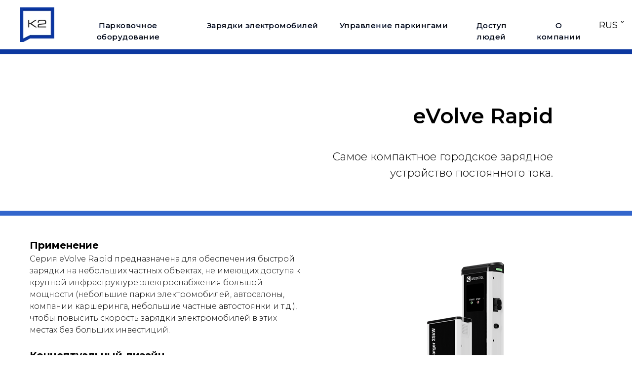

--- FILE ---
content_type: text/html; charset=UTF-8
request_url: https://k2park.com/circontrol/rapid
body_size: 14726
content:
<!DOCTYPE html> <html> <head> <meta charset="utf-8" /> <meta http-equiv="Content-Type" content="text/html; charset=utf-8" /> <meta name="viewport" content="width=device-width, initial-scale=1.0" /> <!--metatextblock--> <title>Компания К2. Зарядная станция eVolve Rapid для электромобилей</title> <meta property="og:url" content="https://k2park.com/circontrol/rapid" /> <meta property="og:title" content="Компания К2. Зарядная станция eVolve Rapid для электромобилей" /> <meta property="og:description" content="" /> <meta property="og:type" content="website" /> <meta property="og:image" content="https://static.tildacdn.com/tild3439-3863-4464-a637-616661323764/Frame_31.png" /> <link rel="canonical" href="https://k2park.com/circontrol/rapid"> <!--/metatextblock--> <meta name="format-detection" content="telephone=no" /> <meta http-equiv="x-dns-prefetch-control" content="on"> <link rel="dns-prefetch" href="https://ws.tildacdn.com"> <link rel="dns-prefetch" href="https://static.tildacdn.com"> <link rel="shortcut icon" href="https://static.tildacdn.com/tild3364-6632-4533-a363-396232326361/favicon_2.ico" type="image/x-icon" /> <!-- Assets --> <script src="https://neo.tildacdn.com/js/tilda-fallback-1.0.min.js" async charset="utf-8"></script> <link rel="stylesheet" href="https://static.tildacdn.com/css/tilda-grid-3.0.min.css" type="text/css" media="all" onerror="this.loaderr='y';"/> <link rel="stylesheet" href="https://static.tildacdn.com/ws/project4432354/tilda-blocks-page21402508.min.css?t=1760618064" type="text/css" media="all" onerror="this.loaderr='y';" /> <link rel="preconnect" href="https://fonts.gstatic.com"> <link href="https://fonts.googleapis.com/css2?family=Montserrat:wght@100..900&subset=latin,cyrillic" rel="stylesheet"> <link rel="stylesheet" href="https://static.tildacdn.com/css/tilda-animation-2.0.min.css" type="text/css" media="all" onerror="this.loaderr='y';" /> <link rel="stylesheet" href="https://static.tildacdn.com/css/tilda-menusub-1.0.min.css" type="text/css" media="print" onload="this.media='all';" onerror="this.loaderr='y';" /> <noscript><link rel="stylesheet" href="https://static.tildacdn.com/css/tilda-menusub-1.0.min.css" type="text/css" media="all" /></noscript> <link rel="stylesheet" href="https://static.tildacdn.com/css/tilda-slds-1.4.min.css" type="text/css" media="print" onload="this.media='all';" onerror="this.loaderr='y';" /> <noscript><link rel="stylesheet" href="https://static.tildacdn.com/css/tilda-slds-1.4.min.css" type="text/css" media="all" /></noscript> <link rel="stylesheet" href="https://static.tildacdn.com/css/tilda-forms-1.0.min.css" type="text/css" media="all" onerror="this.loaderr='y';" /> <link rel="stylesheet" href="https://fonts.googleapis.com/css2?family=Montserrat:wght@400;500;600;700&display=swap" type="text/css" /> <script nomodule src="https://static.tildacdn.com/js/tilda-polyfill-1.0.min.js" charset="utf-8"></script> <script type="text/javascript">function t_onReady(func) {if(document.readyState!='loading') {func();} else {document.addEventListener('DOMContentLoaded',func);}}
function t_onFuncLoad(funcName,okFunc,time) {if(typeof window[funcName]==='function') {okFunc();} else {setTimeout(function() {t_onFuncLoad(funcName,okFunc,time);},(time||100));}}function t_throttle(fn,threshhold,scope) {return function() {fn.apply(scope||this,arguments);};}function t396_initialScale(t){var e=document.getElementById("rec"+t);if(e){var i=e.querySelector(".t396__artboard");if(i){window.tn_scale_initial_window_width||(window.tn_scale_initial_window_width=document.documentElement.clientWidth);var a=window.tn_scale_initial_window_width,r=[],n,l=i.getAttribute("data-artboard-screens");if(l){l=l.split(",");for(var o=0;o<l.length;o++)r[o]=parseInt(l[o],10)}else r=[320,480,640,960,1200];for(var o=0;o<r.length;o++){var d=r[o];a>=d&&(n=d)}var _="edit"===window.allrecords.getAttribute("data-tilda-mode"),c="center"===t396_getFieldValue(i,"valign",n,r),s="grid"===t396_getFieldValue(i,"upscale",n,r),w=t396_getFieldValue(i,"height_vh",n,r),g=t396_getFieldValue(i,"height",n,r),u=!!window.opr&&!!window.opr.addons||!!window.opera||-1!==navigator.userAgent.indexOf(" OPR/");if(!_&&c&&!s&&!w&&g&&!u){var h=parseFloat((a/n).toFixed(3)),f=[i,i.querySelector(".t396__carrier"),i.querySelector(".t396__filter")],v=Math.floor(parseInt(g,10)*h)+"px",p;i.style.setProperty("--initial-scale-height",v);for(var o=0;o<f.length;o++)f[o].style.setProperty("height","var(--initial-scale-height)");t396_scaleInitial__getElementsToScale(i).forEach((function(t){t.style.zoom=h}))}}}}function t396_scaleInitial__getElementsToScale(t){return t?Array.prototype.slice.call(t.children).filter((function(t){return t&&(t.classList.contains("t396__elem")||t.classList.contains("t396__group"))})):[]}function t396_getFieldValue(t,e,i,a){var r,n=a[a.length-1];if(!(r=i===n?t.getAttribute("data-artboard-"+e):t.getAttribute("data-artboard-"+e+"-res-"+i)))for(var l=0;l<a.length;l++){var o=a[l];if(!(o<=i)&&(r=o===n?t.getAttribute("data-artboard-"+e):t.getAttribute("data-artboard-"+e+"-res-"+o)))break}return r}window.TN_SCALE_INITIAL_VER="1.0",window.tn_scale_initial_window_width=null;</script> <script src="https://static.tildacdn.com/js/jquery-1.10.2.min.js" charset="utf-8" onerror="this.loaderr='y';"></script> <script src="https://static.tildacdn.com/js/tilda-scripts-3.0.min.js" charset="utf-8" defer onerror="this.loaderr='y';"></script> <script src="https://static.tildacdn.com/ws/project4432354/tilda-blocks-page21402508.min.js?t=1760618064" charset="utf-8" async onerror="this.loaderr='y';"></script> <script src="https://static.tildacdn.com/js/tilda-lazyload-1.0.min.js" charset="utf-8" async onerror="this.loaderr='y';"></script> <script src="https://static.tildacdn.com/js/tilda-animation-2.0.min.js" charset="utf-8" async onerror="this.loaderr='y';"></script> <script src="https://static.tildacdn.com/js/tilda-zero-1.1.min.js" charset="utf-8" async onerror="this.loaderr='y';"></script> <script src="https://static.tildacdn.com/js/tilda-submenublocks-1.0.min.js" charset="utf-8" async onerror="this.loaderr='y';"></script> <script src="https://static.tildacdn.com/js/tilda-menusub-1.0.min.js" charset="utf-8" async onerror="this.loaderr='y';"></script> <script src="https://static.tildacdn.com/js/tilda-slds-1.4.min.js" charset="utf-8" async onerror="this.loaderr='y';"></script> <script src="https://static.tildacdn.com/js/hammer.min.js" charset="utf-8" async onerror="this.loaderr='y';"></script> <script src="https://static.tildacdn.com/js/tilda-forms-1.0.min.js" charset="utf-8" async onerror="this.loaderr='y';"></script> <script src="https://static.tildacdn.com/js/tilda-animation-sbs-1.0.min.js" charset="utf-8" async onerror="this.loaderr='y';"></script> <script src="https://static.tildacdn.com/js/tilda-zero-scale-1.0.min.js" charset="utf-8" async onerror="this.loaderr='y';"></script> <script src="https://static.tildacdn.com/js/tilda-events-1.0.min.js" charset="utf-8" async onerror="this.loaderr='y';"></script> <script type="text/javascript">window.dataLayer=window.dataLayer||[];</script> <script type="text/javascript">(function() {if((/bot|google|yandex|baidu|bing|msn|duckduckbot|teoma|slurp|crawler|spider|robot|crawling|facebook/i.test(navigator.userAgent))===false&&typeof(sessionStorage)!='undefined'&&sessionStorage.getItem('visited')!=='y'&&document.visibilityState){var style=document.createElement('style');style.type='text/css';style.innerHTML='@media screen and (min-width: 980px) {.t-records {opacity: 0;}.t-records_animated {-webkit-transition: opacity ease-in-out .2s;-moz-transition: opacity ease-in-out .2s;-o-transition: opacity ease-in-out .2s;transition: opacity ease-in-out .2s;}.t-records.t-records_visible {opacity: 1;}}';document.getElementsByTagName('head')[0].appendChild(style);function t_setvisRecs(){var alr=document.querySelectorAll('.t-records');Array.prototype.forEach.call(alr,function(el) {el.classList.add("t-records_animated");});setTimeout(function() {Array.prototype.forEach.call(alr,function(el) {el.classList.add("t-records_visible");});sessionStorage.setItem("visited","y");},400);}
document.addEventListener('DOMContentLoaded',t_setvisRecs);}})();</script></head> <body class="t-body" style="margin:0;"> <!--allrecords--> <div id="allrecords" class="t-records" data-hook="blocks-collection-content-node" data-tilda-project-id="4432354" data-tilda-page-id="21402508" data-tilda-page-alias="circontrol/rapid" data-tilda-formskey="0ea02b2360bad2ce94a0dd1b64a1a22f" data-tilda-lazy="yes" data-tilda-root-zone="com" data-tilda-project-country="RU"> <div id="rec395492191" class="r t-rec t-screenmin-1200px" style=" " data-animationappear="off" data-record-type="121" data-alias-record-type="396" data-screen-min="1200px"> <!-- T396 --> <style>#rec395492191 .t396__artboard {height:110px;background-color:#ffffff;}#rec395492191 .t396__filter {height:110px;}#rec395492191 .t396__carrier{height:110px;background-position:center center;background-attachment:scroll;background-size:cover;background-repeat:no-repeat;}@media screen and (max-width:1199px) {#rec395492191 .t396__artboard,#rec395492191 .t396__filter,#rec395492191 .t396__carrier {}#rec395492191 .t396__filter {}#rec395492191 .t396__carrier {background-attachment:scroll;}}@media screen and (max-width:959px) {#rec395492191 .t396__artboard,#rec395492191 .t396__filter,#rec395492191 .t396__carrier {}#rec395492191 .t396__filter {}#rec395492191 .t396__carrier {background-attachment:scroll;}}@media screen and (max-width:639px) {#rec395492191 .t396__artboard,#rec395492191 .t396__filter,#rec395492191 .t396__carrier {}#rec395492191 .t396__filter {}#rec395492191 .t396__carrier {background-attachment:scroll;}}@media screen and (max-width:479px) {#rec395492191 .t396__artboard,#rec395492191 .t396__filter,#rec395492191 .t396__carrier {}#rec395492191 .t396__filter {}#rec395492191 .t396__carrier {background-attachment:scroll;}}#rec395492191 .tn-elem[data-elem-id="1653635669346"]{color:#0d38a0;text-align:center;z-index:6;top:40px;left:calc(50% - 600px + 1040px);width:103px;height:auto;}#rec395492191 .tn-elem[data-elem-id="1653635669346"] .tn-atom{color:#0d38a0;font-size:15px;font-family:'Montserrat',Arial,sans-serif;line-height:1.55;font-weight:500;letter-spacing:0.5px;background-position:center center;border-color:transparent ;border-style:solid;}@media screen and (max-width:1199px) {}@media screen and (max-width:959px) {}@media screen and (max-width:639px) {}@media screen and (max-width:479px) {}#rec395492191 .tn-elem[data-elem-id="1653635669342"]{color:#0d38a0;text-align:center;z-index:7;top:40px;left:calc(50% - 600px + 644px);width:227px;height:auto;}#rec395492191 .tn-elem[data-elem-id="1653635669342"] .tn-atom{color:#0d38a0;font-size:15px;font-family:'Montserrat',Arial,sans-serif;line-height:1.55;font-weight:500;letter-spacing:0.5px;background-position:center center;border-color:transparent ;border-style:solid;}@media screen and (max-width:1199px) {}@media screen and (max-width:959px) {}@media screen and (max-width:639px) {}@media screen and (max-width:479px) {}#rec395492191 .tn-elem[data-elem-id="1653635669339"]{color:#0d38a0;text-align:center;z-index:8;top:40px;left:calc(50% - 600px + 896px);width:119px;height:auto;}#rec395492191 .tn-elem[data-elem-id="1653635669339"] .tn-atom{color:#0d38a0;font-size:15px;font-family:'Montserrat',Arial,sans-serif;line-height:1.55;font-weight:500;letter-spacing:0.5px;background-position:center center;border-color:transparent ;border-style:solid;}@media screen and (max-width:1199px) {}@media screen and (max-width:959px) {}@media screen and (max-width:639px) {}@media screen and (max-width:479px) {}#rec395492191 .tn-elem[data-elem-id="1653635669335"]{color:#0d38a0;text-align:center;z-index:9;top:40px;left:calc(50% - 600px + 364px);width:255px;height:auto;}#rec395492191 .tn-elem[data-elem-id="1653635669335"] .tn-atom{color:#0d38a0;font-size:15px;font-family:'Montserrat',Arial,sans-serif;line-height:1.55;font-weight:500;letter-spacing:0.5px;background-position:center center;border-color:transparent ;border-style:solid;}@media screen and (max-width:1199px) {}@media screen and (max-width:959px) {}@media screen and (max-width:639px) {}@media screen and (max-width:479px) {}#rec395492191 .tn-elem[data-elem-id="1653635669331"]{color:#0d38a0;text-align:center;z-index:10;top:40px;left:calc(50% - 600px + 100px);width:239px;height:auto;}#rec395492191 .tn-elem[data-elem-id="1653635669331"] .tn-atom{color:#0d38a0;font-size:15px;font-family:'Montserrat',Arial,sans-serif;line-height:1.55;font-weight:500;letter-spacing:0.5px;background-position:center center;border-color:transparent ;border-style:solid;}@media screen and (max-width:1199px) {}@media screen and (max-width:959px) {}@media screen and (max-width:639px) {}@media screen and (max-width:479px) {}#rec395492191 .tn-elem[data-elem-id="1628772437510"]{color:#0d38a0;text-align:center;z-index:11;top:350px;left:calc(50% - 600px + 100px);width:239px;height:auto;}#rec395492191 .tn-elem[data-elem-id="1628772437510"] .tn-atom{color:#0d38a0;font-size:15px;font-family:'Montserrat',Arial,sans-serif;line-height:1.55;font-weight:500;letter-spacing:0.5px;background-position:center center;border-color:transparent ;border-style:solid;}@media screen and (max-width:1199px) {}@media screen and (max-width:959px) {}@media screen and (max-width:639px) {}@media screen and (max-width:479px) {}#rec395492191 .tn-elem[data-elem-id="1628773411095"]{z-index:12;top:calc(55px - 5px + 50px);left:calc(50% - 50% + 0px);width:100%;height:10px;}#rec395492191 .tn-elem[data-elem-id="1628773411095"] .tn-atom{background-color:#0d38a0;background-position:center center;border-color:transparent ;border-style:solid;}@media screen and (max-width:1199px) {}@media screen and (max-width:959px) {}@media screen and (max-width:639px) {}@media screen and (max-width:479px) {}#rec395492191 .tn-elem[data-elem-id="1628773635923"]{z-index:13;top:15px;left:calc(50% - 600px + 0px);width:70px;height:auto;}#rec395492191 .tn-elem[data-elem-id="1628773635923"] .tn-atom{background-position:center center;border-color:transparent ;border-style:solid;}#rec395492191 .tn-elem[data-elem-id="1628773635923"] .tn-atom__img {}@media screen and (max-width:1199px) {}@media screen and (max-width:959px) {}@media screen and (max-width:639px) {}@media screen and (max-width:479px) {}#rec395492191 .tn-elem[data-elem-id="1628773719483"]{color:#0d38a0;text-align:center;z-index:14;top:349px;left:calc(50% - 600px + 326px);width:255px;height:auto;}#rec395492191 .tn-elem[data-elem-id="1628773719483"] .tn-atom{color:#0d38a0;font-size:15px;font-family:'Montserrat',Arial,sans-serif;line-height:1.55;font-weight:500;letter-spacing:0.5px;background-position:center center;border-color:transparent ;border-style:solid;}@media screen and (max-width:1199px) {}@media screen and (max-width:959px) {}@media screen and (max-width:639px) {}@media screen and (max-width:479px) {}#rec395492191 .tn-elem[data-elem-id="1628773784640"]{color:#0d38a0;text-align:center;z-index:15;top:350px;left:calc(50% - 600px + 834px);width:119px;height:auto;}#rec395492191 .tn-elem[data-elem-id="1628773784640"] .tn-atom{color:#0d38a0;font-size:15px;font-family:'Montserrat',Arial,sans-serif;line-height:1.55;font-weight:500;letter-spacing:0.5px;background-position:center center;border-color:transparent ;border-style:solid;}@media screen and (max-width:1199px) {}@media screen and (max-width:959px) {}@media screen and (max-width:639px) {}@media screen and (max-width:479px) {}#rec395492191 .tn-elem[data-elem-id="1628773812033"]{color:#0d38a0;text-align:center;z-index:16;top:350px;left:calc(50% - 600px + 570px);width:227px;height:auto;}#rec395492191 .tn-elem[data-elem-id="1628773812033"] .tn-atom{color:#0d38a0;font-size:15px;font-family:'Montserrat',Arial,sans-serif;line-height:1.55;font-weight:500;letter-spacing:0.5px;background-position:center center;border-color:transparent ;border-style:solid;}@media screen and (max-width:1199px) {}@media screen and (max-width:959px) {}@media screen and (max-width:639px) {}@media screen and (max-width:479px) {}#rec395492191 .tn-elem[data-elem-id="1628773836813"]{color:#0d38a0;text-align:center;z-index:18;top:350px;left:calc(50% - 600px + 990px);width:103px;height:auto;}#rec395492191 .tn-elem[data-elem-id="1628773836813"] .tn-atom{color:#0d38a0;font-size:15px;font-family:'Montserrat',Arial,sans-serif;line-height:1.55;font-weight:500;letter-spacing:0.5px;background-position:center center;border-color:transparent ;border-style:solid;}@media screen and (max-width:1199px) {}@media screen and (max-width:959px) {}@media screen and (max-width:639px) {}@media screen and (max-width:479px) {}#rec395492191 .tn-elem[data-elem-id="1640344789788"]{color:#000000;text-align:center;z-index:19;top:40px;left:calc(50% - 600px + 100px);width:239px;height:auto;}@media (min-width:1200px) {#rec395492191 .tn-elem.t396__elem--anim-hidden[data-elem-id="1640344789788"] {opacity:0;}}#rec395492191 .tn-elem[data-elem-id="1640344789788"] .tn-atom{color:#000000;font-size:15px;font-family:'Montserrat',Arial,sans-serif;line-height:1.55;font-weight:500;letter-spacing:0.5px;background-position:center center;border-color:transparent ;border-style:solid;}@media screen and (max-width:1199px) {}@media screen and (max-width:959px) {}@media screen and (max-width:639px) {}@media screen and (max-width:479px) {}#rec395492191 .tn-elem[data-elem-id="1640344789792"]{color:#000000;text-align:center;z-index:20;top:40px;left:calc(50% - 600px + 364px);width:255px;height:auto;}@media (min-width:1200px) {#rec395492191 .tn-elem.t396__elem--anim-hidden[data-elem-id="1640344789792"] {opacity:0;}}#rec395492191 .tn-elem[data-elem-id="1640344789792"] .tn-atom{color:#000000;font-size:15px;font-family:'Montserrat',Arial,sans-serif;line-height:1.55;font-weight:500;letter-spacing:0.5px;background-position:center center;border-color:transparent ;border-style:solid;}@media screen and (max-width:1199px) {}@media screen and (max-width:959px) {}@media screen and (max-width:639px) {}@media screen and (max-width:479px) {}#rec395492191 .tn-elem[data-elem-id="1640344789795"]{color:#000000;text-align:center;z-index:21;top:40px;left:calc(50% - 600px + 896px);width:119px;height:auto;}@media (min-width:1200px) {#rec395492191 .tn-elem.t396__elem--anim-hidden[data-elem-id="1640344789795"] {opacity:0;}}#rec395492191 .tn-elem[data-elem-id="1640344789795"] .tn-atom{color:#000000;font-size:15px;font-family:'Montserrat',Arial,sans-serif;line-height:1.55;font-weight:500;letter-spacing:0.5px;background-position:center center;border-color:transparent ;border-style:solid;}@media screen and (max-width:1199px) {}@media screen and (max-width:959px) {}@media screen and (max-width:639px) {}@media screen and (max-width:479px) {}#rec395492191 .tn-elem[data-elem-id="1640344789798"]{color:#000000;text-align:center;z-index:22;top:40px;left:calc(50% - 600px + 644px);width:227px;height:auto;}@media (min-width:1200px) {#rec395492191 .tn-elem.t396__elem--anim-hidden[data-elem-id="1640344789798"] {opacity:0;}}#rec395492191 .tn-elem[data-elem-id="1640344789798"] .tn-atom{color:#000000;font-size:15px;font-family:'Montserrat',Arial,sans-serif;line-height:1.55;font-weight:500;letter-spacing:0.5px;background-position:center center;border-color:transparent ;border-style:solid;}@media screen and (max-width:1199px) {}@media screen and (max-width:959px) {}@media screen and (max-width:639px) {}@media screen and (max-width:479px) {}#rec395492191 .tn-elem[data-elem-id="1640344789801"]{color:#000000;text-align:center;z-index:23;top:40px;left:calc(50% - 600px + 1040px);width:103px;height:auto;}@media (min-width:1200px) {#rec395492191 .tn-elem.t396__elem--anim-hidden[data-elem-id="1640344789801"] {opacity:0;}}#rec395492191 .tn-elem[data-elem-id="1640344789801"] .tn-atom{color:#000000;font-size:15px;font-family:'Montserrat',Arial,sans-serif;line-height:1.55;font-weight:500;letter-spacing:0.5px;background-position:center center;border-color:transparent ;border-style:solid;}@media screen and (max-width:1199px) {}@media screen and (max-width:959px) {}@media screen and (max-width:639px) {}@media screen and (max-width:479px) {}#rec395492191 .tn-elem[data-elem-id="1669837031295"]{color:#000000;text-align:center;z-index:26;top:37px;left:calc(50% - 600px + 1170px);width:58px;height:auto;}@media (min-width:1200px) {#rec395492191 .tn-elem.t396__elem--anim-hidden[data-elem-id="1669837031295"] {opacity:0;}}#rec395492191 .tn-elem[data-elem-id="1669837031295"] .tn-atom{color:#000000;font-size:18px;font-family:'Montserrat',Arial,sans-serif;line-height:1.55;font-weight:400;background-position:center center;border-color:transparent ;border-style:solid;}@media screen and (max-width:1199px) {}@media screen and (max-width:959px) {}@media screen and (max-width:639px) {}@media screen and (max-width:479px) {}</style> <div class='t396'> <div class="t396__artboard" data-artboard-recid="395492191" data-artboard-screens="320,480,640,960,1200" data-artboard-height="110" data-artboard-valign="center" data-artboard-upscale="grid"> <div class="t396__carrier" data-artboard-recid="395492191"></div> <div class="t396__filter" data-artboard-recid="395492191"></div> <div class='t396__elem tn-elem tn-elem__3954921911653635669346' data-elem-id='1653635669346' data-elem-type='text' data-field-top-value="40" data-field-left-value="1040" data-field-width-value="103" data-field-axisy-value="top" data-field-axisx-value="left" data-field-container-value="grid" data-field-topunits-value="px" data-field-leftunits-value="px" data-field-heightunits-value="" data-field-widthunits-value="px" data-field-fontsize-value="15"> <div class='tn-atom'><a href="/about-us"style="color: inherit">О компании</a></div> </div> <div class='t396__elem tn-elem tn-elem__3954921911653635669342' data-elem-id='1653635669342' data-elem-type='text' data-field-top-value="40" data-field-left-value="644" data-field-width-value="227" data-field-axisy-value="top" data-field-axisx-value="left" data-field-container-value="grid" data-field-topunits-value="px" data-field-leftunits-value="px" data-field-heightunits-value="" data-field-widthunits-value="px" data-field-fontsize-value="15"> <div class='tn-atom'><a href="https://k2park.ru"target="_blank"style="color: inherit">Управление паркингами</a></div> </div> <div class='t396__elem tn-elem tn-elem__3954921911653635669339' data-elem-id='1653635669339' data-elem-type='text' data-field-top-value="40" data-field-left-value="896" data-field-width-value="119" data-field-axisy-value="top" data-field-axisx-value="left" data-field-container-value="grid" data-field-topunits-value="px" data-field-leftunits-value="px" data-field-heightunits-value="" data-field-widthunits-value="px" data-field-fontsize-value="15"> <div class='tn-atom'><a href="/axess"style="color: inherit">Доступ людей</a></div> </div> <div class='t396__elem tn-elem tn-elem__3954921911653635669335' data-elem-id='1653635669335' data-elem-type='text' data-field-top-value="40" data-field-left-value="364" data-field-width-value="255" data-field-axisy-value="top" data-field-axisx-value="left" data-field-container-value="grid" data-field-topunits-value="px" data-field-leftunits-value="px" data-field-heightunits-value="" data-field-widthunits-value="px" data-field-fontsize-value="15"> <div class='tn-atom'><a href="/circontrol"style="color: inherit">Зарядки электромобилей</a></div> </div> <div class='t396__elem tn-elem tn-elem__3954921911653635669331' data-elem-id='1653635669331' data-elem-type='text' data-field-top-value="40" data-field-left-value="100" data-field-width-value="239" data-field-axisy-value="top" data-field-axisx-value="left" data-field-container-value="grid" data-field-topunits-value="px" data-field-leftunits-value="px" data-field-heightunits-value="" data-field-widthunits-value="px" data-field-fontsize-value="15"> <div class='tn-atom'><a href="#menuclick"style="color: inherit">Парковочное оборудование</a></div> </div> <div class='t396__elem tn-elem tn-elem__3954921911628772437510' data-elem-id='1628772437510' data-elem-type='text' data-field-top-value="350" data-field-left-value="100" data-field-width-value="239" data-field-axisy-value="top" data-field-axisx-value="left" data-field-container-value="grid" data-field-topunits-value="px" data-field-leftunits-value="px" data-field-heightunits-value="" data-field-widthunits-value="px" data-field-fontsize-value="15"> <div class='tn-atom'><a href="#menuclick"style="color: inherit">Парковочное оборудование</a></div> </div> <div class='t396__elem tn-elem tn-elem__3954921911628773411095' data-elem-id='1628773411095' data-elem-type='shape' data-field-top-value="50" data-field-left-value="0" data-field-height-value="10" data-field-width-value="100" data-field-axisy-value="center" data-field-axisx-value="center" data-field-container-value="window" data-field-topunits-value="px" data-field-leftunits-value="px" data-field-heightunits-value="px" data-field-widthunits-value="%"> <div class='tn-atom'> </div> </div> <div class='t396__elem tn-elem tn-elem__3954921911628773635923' data-elem-id='1628773635923' data-elem-type='image' data-field-top-value="15" data-field-left-value="0" data-field-width-value="70" data-field-axisy-value="top" data-field-axisx-value="left" data-field-container-value="grid" data-field-topunits-value="px" data-field-leftunits-value="px" data-field-heightunits-value="" data-field-widthunits-value="px" data-field-filewidth-value="700" data-field-fileheight-value="700"> <a class='tn-atom' href="/amano"> <img class='tn-atom__img t-img' data-original='https://static.tildacdn.com/tild3562-6463-4332-b930-613436616134/Frame_31.png'
src='https://thb.tildacdn.com/tild3562-6463-4332-b930-613436616134/-/resize/20x/Frame_31.png'
alt='' imgfield='tn_img_1628773635923'
/> </a> </div> <div class='t396__elem tn-elem tn-elem__3954921911628773719483' data-elem-id='1628773719483' data-elem-type='text' data-field-top-value="349" data-field-left-value="326" data-field-width-value="255" data-field-axisy-value="top" data-field-axisx-value="left" data-field-container-value="grid" data-field-topunits-value="px" data-field-leftunits-value="px" data-field-heightunits-value="" data-field-widthunits-value="px" data-field-fontsize-value="15"> <div class='tn-atom'><a href="/circontrol"style="color: inherit">Зарядки электромобилей</a></div> </div> <div class='t396__elem tn-elem tn-elem__3954921911628773784640' data-elem-id='1628773784640' data-elem-type='text' data-field-top-value="350" data-field-left-value="834" data-field-width-value="119" data-field-axisy-value="top" data-field-axisx-value="left" data-field-container-value="grid" data-field-topunits-value="px" data-field-leftunits-value="px" data-field-heightunits-value="" data-field-widthunits-value="px" data-field-fontsize-value="15"> <div class='tn-atom'><a href="/axess"style="color: inherit">Доступ людей</a></div> </div> <div class='t396__elem tn-elem tn-elem__3954921911628773812033' data-elem-id='1628773812033' data-elem-type='text' data-field-top-value="350" data-field-left-value="570" data-field-width-value="227" data-field-axisy-value="top" data-field-axisx-value="left" data-field-container-value="grid" data-field-topunits-value="px" data-field-leftunits-value="px" data-field-heightunits-value="" data-field-widthunits-value="px" data-field-fontsize-value="15"> <div class='tn-atom'><a href="https://k2park.ru"target="_blank"style="color: inherit">Управление паркингами</a></div> </div> <div class='t396__elem tn-elem tn-elem__3954921911628773836813' data-elem-id='1628773836813' data-elem-type='text' data-field-top-value="350" data-field-left-value="990" data-field-width-value="103" data-field-axisy-value="top" data-field-axisx-value="left" data-field-container-value="grid" data-field-topunits-value="px" data-field-leftunits-value="px" data-field-heightunits-value="" data-field-widthunits-value="px" data-field-fontsize-value="15"> <div class='tn-atom'><a href="/about-us"style="color: inherit">О компании</a></div> </div> <div class='t396__elem tn-elem tn-elem__3954921911640344789788 ' data-elem-id='1640344789788' data-elem-type='text' data-field-top-value="40" data-field-left-value="100" data-field-width-value="239" data-field-axisy-value="top" data-field-axisx-value="left" data-field-container-value="grid" data-field-topunits-value="px" data-field-leftunits-value="px" data-field-heightunits-value="" data-field-widthunits-value="px" data-animate-sbs-event="hover" data-animate-sbs-opts="[{'ti':'0','mx':'0','my':'0','sx':'1','sy':'1','op':'1','ro':'0','bl':'0','ea':'','dt':'0'},{'ti':200,'mx':'0','my':'0','sx':'1','sy':'1','op':0,'ro':'0','bl':'0','ea':'','dt':'0'}]" data-field-fontsize-value="15"> <div class='tn-atom'><a href="#menuclick"style="color: inherit">Парковочное оборудование</a></div> </div> <div class='t396__elem tn-elem tn-elem__3954921911640344789792 ' data-elem-id='1640344789792' data-elem-type='text' data-field-top-value="40" data-field-left-value="364" data-field-width-value="255" data-field-axisy-value="top" data-field-axisx-value="left" data-field-container-value="grid" data-field-topunits-value="px" data-field-leftunits-value="px" data-field-heightunits-value="" data-field-widthunits-value="px" data-animate-sbs-event="hover" data-animate-sbs-opts="[{'ti':'0','mx':'0','my':'0','sx':'1','sy':'1','op':'1','ro':'0','bl':'0','ea':'','dt':'0'},{'ti':200,'mx':'0','my':'0','sx':'1','sy':'1','op':0,'ro':'0','bl':'0','ea':'','dt':'0'}]" data-field-fontsize-value="15"> <div class='tn-atom'><a href="/circontrol"style="color: inherit">Зарядки электромобилей</a></div> </div> <div class='t396__elem tn-elem tn-elem__3954921911640344789795 ' data-elem-id='1640344789795' data-elem-type='text' data-field-top-value="40" data-field-left-value="896" data-field-width-value="119" data-field-axisy-value="top" data-field-axisx-value="left" data-field-container-value="grid" data-field-topunits-value="px" data-field-leftunits-value="px" data-field-heightunits-value="" data-field-widthunits-value="px" data-animate-sbs-event="hover" data-animate-sbs-opts="[{'ti':'0','mx':'0','my':'0','sx':'1','sy':'1','op':'1','ro':'0','bl':'0','ea':'','dt':'0'},{'ti':200,'mx':'0','my':'0','sx':'1','sy':'1','op':0,'ro':'0','bl':'0','ea':'','dt':'0'}]" data-field-fontsize-value="15"> <div class='tn-atom'><a href="/axess"style="color: inherit">Доступ людей</a></div> </div> <div class='t396__elem tn-elem tn-elem__3954921911640344789798 ' data-elem-id='1640344789798' data-elem-type='text' data-field-top-value="40" data-field-left-value="644" data-field-width-value="227" data-field-axisy-value="top" data-field-axisx-value="left" data-field-container-value="grid" data-field-topunits-value="px" data-field-leftunits-value="px" data-field-heightunits-value="" data-field-widthunits-value="px" data-animate-sbs-event="hover" data-animate-sbs-opts="[{'ti':'0','mx':'0','my':'0','sx':'1','sy':'1','op':'1','ro':'0','bl':'0','ea':'','dt':'0'},{'ti':200,'mx':'0','my':'0','sx':'1','sy':'1','op':0,'ro':'0','bl':'0','ea':'','dt':'0'}]" data-field-fontsize-value="15"> <div class='tn-atom'><a href="https://k2park.ru"target="_blank"style="color: inherit">Управление паркингами</a></div> </div> <div class='t396__elem tn-elem tn-elem__3954921911640344789801 ' data-elem-id='1640344789801' data-elem-type='text' data-field-top-value="40" data-field-left-value="1040" data-field-width-value="103" data-field-axisy-value="top" data-field-axisx-value="left" data-field-container-value="grid" data-field-topunits-value="px" data-field-leftunits-value="px" data-field-heightunits-value="" data-field-widthunits-value="px" data-animate-sbs-event="hover" data-animate-sbs-opts="[{'ti':'0','mx':'0','my':'0','sx':'1','sy':'1','op':'1','ro':'0','bl':'0','ea':'','dt':'0'},{'ti':200,'mx':'0','my':'0','sx':'1','sy':'1','op':0,'ro':'0','bl':'0','ea':'','dt':'0'}]" data-field-fontsize-value="15"> <div class='tn-atom'><a href="/about-us"style="color: inherit">О компании</a></div> </div> <div class='t396__elem tn-elem tn-elem__3954921911669837031295 ' data-elem-id='1669837031295' data-elem-type='text' data-field-top-value="37" data-field-left-value="1170" data-field-width-value="58" data-field-axisy-value="top" data-field-axisx-value="left" data-field-container-value="grid" data-field-topunits-value="px" data-field-leftunits-value="px" data-field-heightunits-value="" data-field-widthunits-value="px" data-animate-sbs-event="hover" data-animate-sbs-opts="[{'ti':'0','mx':'0','my':'0','sx':'1','sy':'1','op':'1','ro':'0','bl':'0','ea':'','dt':'0'},{'ti':'1000','mx':'0','my':'0','sx':'1','sy':'1','op':0,'ro':'0','bl':'0','ea':'','dt':'0'}]" data-field-fontsize-value="18"> <div class='tn-atom'><a href="#submenu1200:rus"style="color: inherit">RUS ˅</a></div> </div> </div> </div> <script>t_onReady(function() {t_onFuncLoad('t396_init',function() {t396_init('395492191');});});</script> <!-- /T396 --> </div> <div id="rec345459803" class="r t-rec t-screenmin-1200px" style=" " data-animationappear="off" data-record-type="121" data-alias-record-type="396" data-screen-min="1200px"> <!-- T396 --> <style>#rec345459803 .t396__artboard {height:60px;background-color:#0D38A0;}#rec345459803 .t396__filter {height:60px;}#rec345459803 .t396__carrier{height:60px;background-position:center center;background-attachment:scroll;background-size:cover;background-repeat:no-repeat;}@media screen and (max-width:1199px) {#rec345459803 .t396__artboard,#rec345459803 .t396__filter,#rec345459803 .t396__carrier {}#rec345459803 .t396__filter {}#rec345459803 .t396__carrier {background-attachment:scroll;}}@media screen and (max-width:959px) {#rec345459803 .t396__artboard,#rec345459803 .t396__filter,#rec345459803 .t396__carrier {}#rec345459803 .t396__filter {}#rec345459803 .t396__carrier {background-attachment:scroll;}}@media screen and (max-width:639px) {#rec345459803 .t396__artboard,#rec345459803 .t396__filter,#rec345459803 .t396__carrier {}#rec345459803 .t396__filter {}#rec345459803 .t396__carrier {background-attachment:scroll;}}@media screen and (max-width:479px) {#rec345459803 .t396__artboard,#rec345459803 .t396__filter,#rec345459803 .t396__carrier {}#rec345459803 .t396__filter {}#rec345459803 .t396__carrier {background-attachment:scroll;}}#rec345459803 .tn-elem[data-elem-id="1628772437510"]{color:#ffffff;text-align:center;z-index:1;top:15px;left:calc(50% - 600px + 97px);width:202px;height:auto;}#rec345459803 .tn-elem[data-elem-id="1628772437510"] .tn-atom{color:#ffffff;font-size:13px;font-family:'Montserrat',Arial,sans-serif;line-height:1.55;font-weight:600;background-position:center center;border-color:transparent ;border-style:solid;}@media screen and (max-width:1199px) {}@media screen and (max-width:959px) {}@media screen and (max-width:639px) {}@media screen and (max-width:479px) {}#rec345459803 .tn-elem[data-elem-id="1628772526497"]{color:#ffffff;text-align:center;z-index:2;top:15px;left:calc(50% - 600px + 436px);width:256px;height:auto;}#rec345459803 .tn-elem[data-elem-id="1628772526497"] .tn-atom{color:#ffffff;font-size:13px;font-family:'Montserrat',Arial,sans-serif;line-height:1.55;font-weight:600;background-position:center center;border-color:transparent ;border-style:solid;}@media screen and (max-width:1199px) {}@media screen and (max-width:959px) {}@media screen and (max-width:639px) {}@media screen and (max-width:479px) {}#rec345459803 .tn-elem[data-elem-id="1628772591661"]{color:#ffffff;text-align:center;z-index:3;top:15px;left:calc(50% - 600px + 694px);width:277px;height:auto;}#rec345459803 .tn-elem[data-elem-id="1628772591661"] .tn-atom{color:#ffffff;font-size:13px;font-family:'Montserrat',Arial,sans-serif;line-height:1.55;font-weight:600;background-position:center center;border-color:transparent ;border-style:solid;}@media screen and (max-width:1199px) {}@media screen and (max-width:959px) {}@media screen and (max-width:639px) {}@media screen and (max-width:479px) {}#rec345459803 .tn-elem[data-elem-id="1628772623768"]{color:#ffffff;text-align:center;z-index:4;top:15px;left:calc(50% - 600px + 299px);width:135px;height:auto;}#rec345459803 .tn-elem[data-elem-id="1628772623768"] .tn-atom{color:#ffffff;font-size:13px;font-family:'Montserrat',Arial,sans-serif;line-height:1.55;font-weight:600;background-position:center center;border-color:transparent ;border-style:solid;}@media screen and (max-width:1199px) {}@media screen and (max-width:959px) {}@media screen and (max-width:639px) {}@media screen and (max-width:479px) {}#rec345459803 .tn-elem[data-elem-id="1628773011489"]{color:#ffffff;text-align:center;z-index:5;top:15px;left:calc(50% - 600px + 967px);width:135px;height:auto;}#rec345459803 .tn-elem[data-elem-id="1628773011489"] .tn-atom{color:#ffffff;font-size:13px;font-family:'Montserrat',Arial,sans-serif;line-height:1.55;font-weight:600;background-position:center center;border-color:transparent ;border-style:solid;}@media screen and (max-width:1199px) {}@media screen and (max-width:959px) {}@media screen and (max-width:639px) {}@media screen and (max-width:479px) {}</style> <div class='t396'> <div class="t396__artboard" data-artboard-recid="345459803" data-artboard-screens="320,480,640,960,1200" data-artboard-height="60" data-artboard-valign="center"> <div class="t396__carrier" data-artboard-recid="345459803"></div> <div class="t396__filter" data-artboard-recid="345459803"></div> <div class='t396__elem tn-elem tn-elem__3454598031628772437510' data-elem-id='1628772437510' data-elem-type='text' data-field-top-value="15" data-field-left-value="97" data-field-width-value="202" data-field-axisy-value="top" data-field-axisx-value="left" data-field-container-value="grid" data-field-topunits-value="px" data-field-leftunits-value="px" data-field-heightunits-value="" data-field-widthunits-value="px" data-field-fontsize-value="13"> <div class='tn-atom'><a href="/amano"style="color: inherit">Описание системы</a></div> </div> <div class='t396__elem tn-elem tn-elem__3454598031628772526497' data-elem-id='1628772526497' data-elem-type='text' data-field-top-value="15" data-field-left-value="436" data-field-width-value="256" data-field-axisy-value="top" data-field-axisx-value="left" data-field-container-value="grid" data-field-topunits-value="px" data-field-leftunits-value="px" data-field-heightunits-value="" data-field-widthunits-value="px" data-field-fontsize-value="13"> <div class='tn-atom'><a href="/amano/mobile"style="color: inherit">Мобильные приложения</a></div> </div> <div class='t396__elem tn-elem tn-elem__3454598031628772591661' data-elem-id='1628772591661' data-elem-type='text' data-field-top-value="15" data-field-left-value="694" data-field-width-value="277" data-field-axisy-value="top" data-field-axisx-value="left" data-field-container-value="grid" data-field-topunits-value="px" data-field-leftunits-value="px" data-field-heightunits-value="" data-field-widthunits-value="px" data-field-fontsize-value="13"> <div class='tn-atom'><a href="/amano/software"style="color: inherit">Программное обеспечение</a></div> </div> <div class='t396__elem tn-elem tn-elem__3454598031628772623768' data-elem-id='1628772623768' data-elem-type='text' data-field-top-value="15" data-field-left-value="299" data-field-width-value="135" data-field-axisy-value="top" data-field-axisx-value="left" data-field-container-value="grid" data-field-topunits-value="px" data-field-leftunits-value="px" data-field-heightunits-value="" data-field-widthunits-value="px" data-field-fontsize-value="13"> <div class='tn-atom'><a href="/amano/hardware"style="color: inherit">Устройства</a></div> </div> <div class='t396__elem tn-elem tn-elem__3454598031628773011489' data-elem-id='1628773011489' data-elem-type='text' data-field-top-value="15" data-field-left-value="967" data-field-width-value="135" data-field-axisy-value="top" data-field-axisx-value="left" data-field-container-value="grid" data-field-topunits-value="px" data-field-leftunits-value="px" data-field-heightunits-value="" data-field-widthunits-value="px" data-field-fontsize-value="13"> <div class='tn-atom'><a href="/amano/services"style="color: inherit">Сервисы</a></div> </div> </div> </div> <script>t_onReady(function() {t_onFuncLoad('t396_init',function() {t396_init('345459803');});});</script> <!-- /T396 --> </div> <div id="rec345459848" class="r t-rec" style=" " data-animationappear="off" data-record-type="121" data-alias-record-type="131"> <!-- T123 --> <div class="t123"> <div class="t-container_100 "> <div class="t-width t-width_100 "> <!-- nominify begin --> <script>
$("document").ready(function() {
    /* #rec196486194 — id Zero блока (меню 2-го уровня, который будет всплывать) */
    var menuBlockID = "#rec345459803";
    var menuArtboardClick = $(menuBlockID).find(".t396__artboard");
    
    $("[href='#menuclick']").click(function(e) {
        e.preventDefault();
        if($(menuArtboardClick).hasClass("open")) {
            $(menuArtboardClick).removeClass("open");
        } else {
            $(menuArtboardClick).addClass("open");
        }
    });
    
});
</script> <style>
/* #rec130781630 — id Зеро блока (меню 1-го уровня, основной) */
#rec395492191{
    width: 100%;
    position: fixed;
    top: 0;
    z-index: 998;
}

/* #rec196486194 — id Zero блока (меню 2-го уровня, который будет всплывать) */
#rec345459803 .t396__artboard{
    z-index: 997;
    position: fixed;
    margin: auto;
    top: 110px; /* высота Zero блока (меню 1-го уровня, основной) */
    left: 0;
    transition: all .4s ease;
    pointer-events: none;
    transform: translateY(-170px); /* сумма высот Zero блоков, которые играют роль меню (1-го и 2-го уровня) */
    justify-content: space-around;
    box-shadow: 0 9px 9px 0 rgba(0, 0, 0, .09);
}

.open {
    pointer-events: all !important;
    transform: translateY(0px) !important;
}
</style> <!-- nominify end --> </div> </div> </div> </div> <div id="rec521279458" class="r t-rec" style=" " data-animationappear="off" data-record-type="121" data-alias-record-type="794"> <!-- T794 --> <div class="t794" data-tooltip-hook="#submenu1200:rus" data-tooltip-margin="15px" data-add-arrow=""> <div class="t794__tooltip-menu"> <div class="t794__tooltip-menu-corner"></div> <div class="t794__content"> <ul class="t794__list" role="menu" aria-label=""> <li class="t794__list_item t-submenublocks__item t-name t-name_xs"> <a class="t794__typo t794__typo_521279458 t794__link t-name t-name_xs"
role="menuitem"
href="/en/amano"
style="font-size:16px;font-weight:400;" data-menu-item-number="1">ENG</a> </li> <li class="t794__list_item t-submenublocks__item t-name t-name_xs"> <a class="t794__typo t794__typo_521279458 t794__link t-name t-name_xs"
role="menuitem"
href="/uz/amano"
style="font-size:16px;font-weight:400;" data-menu-item-number="2">UZB</a> </li> <li class="t794__list_item t-submenublocks__item t-name t-name_xs"> <a class="t794__typo t794__typo_521279458 t794__link t-name t-name_xs"
role="menuitem"
href="/ar/amano"
style="font-size:16px;font-weight:400;" data-menu-item-number="3">ARA</a> </li> </ul> </div> </div> </div> <script>t_onReady(function() {t_onFuncLoad('t794_init',function() {t794_init('521279458');});});</script> <style>#rec521279458 .t794__tooltip-menu,a[data-tooltip-menu-id="521279458"] + .t794__tooltip-menu{text-align:center;max-width:100px;border-radius:0px;}#rec521279458 .t794__content{background-color:#fff;border-radius:0px;}#rec521279458 .t794__tooltip-menu-corner{background-color:#fff;top:-6.5px;border-color:#eee;border-width:0;border-style:none;}@media screen and (max-width:980px){a[data-tooltip-menu-id="521279458"] + .t794__tooltip-menu{max-width:100%;}}</style> <style></style> <style>#rec521279458 .t794__tooltip-menu,a[data-tooltip-menu-id="521279458"] + .t794__tooltip-menu {box-shadow:0px 0px 7px rgba(0,0,0,0.2);}</style> </div> <div id="rec356655517" class="r t-rec t-screenmax-1200px" style=" " data-animationappear="off" data-record-type="121" data-alias-record-type="327" data-screen-max="1200px"> <!-- T282 --> <div id="nav356655517marker"></div> <div id="nav356655517" class="t282 " data-menu="yes" data-appearoffset=""> <div class="t282__container t282__closed t282__positionfixed" style=""> <div class="t282__container__bg" style="background-color: rgba(255,255,255,1);" data-bgcolor-hex="#ffffff" data-bgcolor-rgba="rgba(255,255,255,1)" data-navmarker="nav356655517marker" data-appearoffset="" data-bgopacity="1" data-menushadow="" data-menushadow-css=""></div> <div class="t282__container__bg_opened" style="background-color:#ffffff;"></div> <div class="t282__menu__content t282__col-12"> <div class="t282__logo__container" style="min-height:100px;"> <div class="t282__logo__content"> <a class="t282__logo" href="/"> <img class="t282__logo__img"
src="https://static.tildacdn.com/tild6266-3239-4336-b164-356431326437/K2_default_logo.png"
style="height: 80px;"
imgfield="img"
alt=""> </a> </div> </div> <button type="button"
class="t-menuburger t-menuburger_first "
aria-label="Навигационное меню"
aria-expanded="false"> <span style="background-color:#0d38a0;"></span> <span style="background-color:#0d38a0;"></span> <span style="background-color:#0d38a0;"></span> <span style="background-color:#0d38a0;"></span> </button> <script>function t_menuburger_init(recid) {var rec=document.querySelector('#rec' + recid);if(!rec) return;var burger=rec.querySelector('.t-menuburger');if(!burger) return;var isSecondStyle=burger.classList.contains('t-menuburger_second');if(isSecondStyle&&!window.isMobile&&!('ontouchend' in document)) {burger.addEventListener('mouseenter',function() {if(burger.classList.contains('t-menuburger-opened')) return;burger.classList.remove('t-menuburger-unhovered');burger.classList.add('t-menuburger-hovered');});burger.addEventListener('mouseleave',function() {if(burger.classList.contains('t-menuburger-opened')) return;burger.classList.remove('t-menuburger-hovered');burger.classList.add('t-menuburger-unhovered');setTimeout(function() {burger.classList.remove('t-menuburger-unhovered');},300);});}
burger.addEventListener('click',function() {if(!burger.closest('.tmenu-mobile')&&!burger.closest('.t450__burger_container')&&!burger.closest('.t466__container')&&!burger.closest('.t204__burger')&&!burger.closest('.t199__js__menu-toggler')) {burger.classList.toggle('t-menuburger-opened');burger.classList.remove('t-menuburger-unhovered');}});var menu=rec.querySelector('[data-menu="yes"]');if(!menu) return;var menuLinks=menu.querySelectorAll('.t-menu__link-item');var submenuClassList=['t978__menu-link_hook','t978__tm-link','t966__tm-link','t794__tm-link','t-menusub__target-link'];Array.prototype.forEach.call(menuLinks,function(link) {link.addEventListener('click',function() {var isSubmenuHook=submenuClassList.some(function(submenuClass) {return link.classList.contains(submenuClass);});if(isSubmenuHook) return;burger.classList.remove('t-menuburger-opened');});});menu.addEventListener('clickedAnchorInTooltipMenu',function() {burger.classList.remove('t-menuburger-opened');});}
t_onReady(function() {t_onFuncLoad('t_menuburger_init',function(){t_menuburger_init('356655517');});});</script> <style>.t-menuburger{position:relative;flex-shrink:0;width:28px;height:20px;padding:0;border:none;background-color:transparent;outline:none;-webkit-transform:rotate(0deg);transform:rotate(0deg);transition:transform .5s ease-in-out;cursor:pointer;z-index:999;}.t-menuburger span{display:block;position:absolute;width:100%;opacity:1;left:0;-webkit-transform:rotate(0deg);transform:rotate(0deg);transition:.25s ease-in-out;height:3px;background-color:#000;}.t-menuburger span:nth-child(1){top:0px;}.t-menuburger span:nth-child(2),.t-menuburger span:nth-child(3){top:8px;}.t-menuburger span:nth-child(4){top:16px;}.t-menuburger__big{width:42px;height:32px;}.t-menuburger__big span{height:5px;}.t-menuburger__big span:nth-child(2),.t-menuburger__big span:nth-child(3){top:13px;}.t-menuburger__big span:nth-child(4){top:26px;}.t-menuburger__small{width:22px;height:14px;}.t-menuburger__small span{height:2px;}.t-menuburger__small span:nth-child(2),.t-menuburger__small span:nth-child(3){top:6px;}.t-menuburger__small span:nth-child(4){top:12px;}.t-menuburger-opened span:nth-child(1){top:8px;width:0%;left:50%;}.t-menuburger-opened span:nth-child(2){-webkit-transform:rotate(45deg);transform:rotate(45deg);}.t-menuburger-opened span:nth-child(3){-webkit-transform:rotate(-45deg);transform:rotate(-45deg);}.t-menuburger-opened span:nth-child(4){top:8px;width:0%;left:50%;}.t-menuburger-opened.t-menuburger__big span:nth-child(1){top:6px;}.t-menuburger-opened.t-menuburger__big span:nth-child(4){top:18px;}.t-menuburger-opened.t-menuburger__small span:nth-child(1),.t-menuburger-opened.t-menuburger__small span:nth-child(4){top:6px;}@media (hover),(min-width:0\0){.t-menuburger_first:hover span:nth-child(1){transform:translateY(1px);}.t-menuburger_first:hover span:nth-child(4){transform:translateY(-1px);}.t-menuburger_first.t-menuburger__big:hover span:nth-child(1){transform:translateY(3px);}.t-menuburger_first.t-menuburger__big:hover span:nth-child(4){transform:translateY(-3px);}}.t-menuburger_second span:nth-child(2),.t-menuburger_second span:nth-child(3){width:80%;left:20%;right:0;}@media (hover),(min-width:0\0){.t-menuburger_second.t-menuburger-hovered span:nth-child(2),.t-menuburger_second.t-menuburger-hovered span:nth-child(3){animation:t-menuburger-anim 0.3s ease-out normal forwards;}.t-menuburger_second.t-menuburger-unhovered span:nth-child(2),.t-menuburger_second.t-menuburger-unhovered span:nth-child(3){animation:t-menuburger-anim2 0.3s ease-out normal forwards;}}.t-menuburger_second.t-menuburger-opened span:nth-child(2),.t-menuburger_second.t-menuburger-opened span:nth-child(3){left:0;right:0;width:100%!important;}.t-menuburger_third span:nth-child(4){width:70%;left:unset;right:0;}@media (hover),(min-width:0\0){.t-menuburger_third:not(.t-menuburger-opened):hover span:nth-child(4){width:100%;}}.t-menuburger_third.t-menuburger-opened span:nth-child(4){width:0!important;right:50%;}.t-menuburger_fourth{height:12px;}.t-menuburger_fourth.t-menuburger__small{height:8px;}.t-menuburger_fourth.t-menuburger__big{height:18px;}.t-menuburger_fourth span:nth-child(2),.t-menuburger_fourth span:nth-child(3){top:4px;opacity:0;}.t-menuburger_fourth span:nth-child(4){top:8px;}.t-menuburger_fourth.t-menuburger__small span:nth-child(2),.t-menuburger_fourth.t-menuburger__small span:nth-child(3){top:3px;}.t-menuburger_fourth.t-menuburger__small span:nth-child(4){top:6px;}.t-menuburger_fourth.t-menuburger__small span:nth-child(2),.t-menuburger_fourth.t-menuburger__small span:nth-child(3){top:3px;}.t-menuburger_fourth.t-menuburger__small span:nth-child(4){top:6px;}.t-menuburger_fourth.t-menuburger__big span:nth-child(2),.t-menuburger_fourth.t-menuburger__big span:nth-child(3){top:6px;}.t-menuburger_fourth.t-menuburger__big span:nth-child(4){top:12px;}@media (hover),(min-width:0\0){.t-menuburger_fourth:not(.t-menuburger-opened):hover span:nth-child(1){transform:translateY(1px);}.t-menuburger_fourth:not(.t-menuburger-opened):hover span:nth-child(4){transform:translateY(-1px);}.t-menuburger_fourth.t-menuburger__big:not(.t-menuburger-opened):hover span:nth-child(1){transform:translateY(3px);}.t-menuburger_fourth.t-menuburger__big:not(.t-menuburger-opened):hover span:nth-child(4){transform:translateY(-3px);}}.t-menuburger_fourth.t-menuburger-opened span:nth-child(1),.t-menuburger_fourth.t-menuburger-opened span:nth-child(4){top:4px;}.t-menuburger_fourth.t-menuburger-opened span:nth-child(2),.t-menuburger_fourth.t-menuburger-opened span:nth-child(3){opacity:1;}@keyframes t-menuburger-anim{0%{width:80%;left:20%;right:0;}50%{width:100%;left:0;right:0;}100%{width:80%;left:0;right:20%;}}@keyframes t-menuburger-anim2{0%{width:80%;left:0;}50%{width:100%;right:0;left:0;}100%{width:80%;left:20%;right:0;}}</style> </div> </div> <div class="t282__menu__container t282__closed"> <div class="t282__menu__wrapper" style="background-color:#ffffff;"> <div class="t282__menu"> <nav> <ul role="list" class="t282__menu__items t-menu__list"> <li class="t282__menu__item"> <a class="t282__menu__link t-heading t-heading_md t-menu__link-item t282__menu__link_submenu"
href=""
aria-expanded="false" role="button" data-menu-submenu-hook="link_sub1_356655517">
Парковочное оборудование
</a> <div class="t-menusub" data-submenu-hook="link_sub1_356655517" data-submenu-margin="15px" data-add-submenu-arrow=""> <div class="t-menusub__menu"> <div class="t-menusub__content"> <ul role="list" class="t-menusub__list"> <li class="t-menusub__list-item t-name t-name_xs"> <a class="t-menusub__link-item t-name t-name_xs"
href="/amano" data-menu-item-number="1">Описание системы</a> </li> <li class="t-menusub__list-item t-name t-name_xs"> <a class="t-menusub__link-item t-name t-name_xs"
href="/amano/hardware" data-menu-item-number="1">Устройства</a> </li> <li class="t-menusub__list-item t-name t-name_xs"> <a class="t-menusub__link-item t-name t-name_xs"
href="/amano/mobile" data-menu-item-number="1">Мобильные приложения</a> </li> <li class="t-menusub__list-item t-name t-name_xs"> <a class="t-menusub__link-item t-name t-name_xs"
href="/amano/software" data-menu-item-number="1">Программное обеспечение</a> </li> <li class="t-menusub__list-item t-name t-name_xs"> <a class="t-menusub__link-item t-name t-name_xs"
href="/amano/services" data-menu-item-number="1">Сервисы</a> </li> </ul> </div> </div> </div> </li> <li class="t282__menu__item"> <a class="t282__menu__link t-heading t-heading_md t-menu__link-item"
href="/circontrol" data-menu-submenu-hook="">
Зарядки электромобилей
</a> </li> <li class="t282__menu__item"> <a class="t282__menu__link t-heading t-heading_md t-menu__link-item"
href="https://k2park.ru/"
target="_blank" data-menu-submenu-hook="">
Управление паркингами
</a> </li> <li class="t282__menu__item"> <a class="t282__menu__link t-heading t-heading_md t-menu__link-item"
href="/axess" data-menu-submenu-hook="">
Доступ людей
</a> </li> <li class="t282__menu__item"> <a class="t282__menu__link t-heading t-heading_md t-menu__link-item"
href="/about-us" data-menu-submenu-hook="">
О компании
</a> </li> <li class="t282__menu__item"> <a class="t282__menu__link t-heading t-heading_md t-menu__link-item"
href="#submenu:rus" data-menu-submenu-hook="">
RU
</a> </li> </ul> </nav> </div> </div> </div> <div class="t282__overlay t282__closed"></div> </div> <script>t_onReady(function() {var wrapperBlock=document.querySelector('#rec356655517 .t282');if(!wrapperBlock) return;t_onFuncLoad('t282_showMenu',function() {t282_showMenu('356655517');});t_onFuncLoad('t282_changeSize',function() {t282_changeSize('356655517');});t_onFuncLoad('t282_highlight',function() {t282_highlight();});});t_onFuncLoad('t282_changeSize',function() {window.addEventListener('resize',t_throttle(function() {t282_changeSize('356655517');}));});</script> <style>#rec356655517 .t-menu__link-item{}@supports (overflow:-webkit-marquee) and (justify-content:inherit){#rec356655517 .t-menu__link-item,#rec356655517 .t-menu__link-item.t-active{opacity:1 !important;}}</style> <script>t_onReady(function() {setTimeout(function(){t_onFuncLoad('t_menusub_init',function() {t_menusub_init('356655517');});},500);});</script> <style>@media screen and (max-width:980px){#rec356655517 .t-menusub__menu .t-menusub__link-item{color:#000000 !important;}#rec356655517 .t-menusub__menu .t-menusub__link-item.t-active{color:#000000 !important;}}</style> <style> #rec356655517 a.t-menusub__link-item{font-size:14px;font-family:'Montserrat';}</style> <style> #rec356655517 .t282__logo{font-size:19px;color:#000000;font-weight:400;text-transform:uppercase;letter-spacing:1px;}</style> <style> #rec356655517 .t282__logo__content .t-title{font-size:19px;color:#000000;font-weight:400;text-transform:uppercase;letter-spacing:1px;}#rec356655517 a.t282__menu__link{font-size:20px;color:#000000;font-weight:400;}#rec356655517 .t282__descr{font-size:20px;color:#000000;}#rec356655517 .t282__lang a{font-size:20px;color:#000000;}</style> </div> <div id="rec521259932" class="r t-rec" style=" " data-animationappear="off" data-record-type="121" data-alias-record-type="794"> <!-- T794 --> <div class="t794" data-tooltip-hook="#submenu:rus" data-tooltip-margin="15px" data-add-arrow="on"> <div class="t794__tooltip-menu"> <div class="t794__tooltip-menu-corner"></div> <div class="t794__content"> <ul class="t794__list" role="menu" aria-label=""> <li class="t794__list_item t-submenublocks__item t-name t-name_xs"> <a class="t794__typo t794__typo_521259932 t794__link t-name t-name_xs"
role="menuitem"
href="/en/amano"
style="font-weight:400;" data-menu-item-number="1">ENG</a> </li> <li class="t794__list_item t-submenublocks__item t-name t-name_xs"> <a class="t794__typo t794__typo_521259932 t794__link t-name t-name_xs"
role="menuitem"
href="/uz/amano"
style="font-weight:400;" data-menu-item-number="2">UZB</a> </li> <li class="t794__list_item t-submenublocks__item t-name t-name_xs"> <a class="t794__typo t794__typo_521259932 t794__link t-name t-name_xs"
role="menuitem"
href="/ar/amano"
style="font-weight:400;" data-menu-item-number="3">ARA</a> </li> </ul> </div> </div> </div> <script>t_onReady(function() {t_onFuncLoad('t794_init',function() {t794_init('521259932');});});</script> <style>#rec521259932 .t794__tooltip-menu,a[data-tooltip-menu-id="521259932"] + .t794__tooltip-menu{text-align:center;max-width:100px;border-radius:0px;}#rec521259932 .t794__content{background-color:#fff;border-radius:0px;}#rec521259932 .t794__tooltip-menu-corner{background-color:#fff;top:-6.5px;border-color:#eee;border-width:0;border-style:none;}@media screen and (max-width:980px){a[data-tooltip-menu-id="521259932"] + .t794__tooltip-menu{max-width:100%;}}</style> <style></style> <style>#rec521259932 .t794__tooltip-menu,a[data-tooltip-menu-id="521259932"] + .t794__tooltip-menu {box-shadow:0px 0px 0px rgba(0,0,0,0.3);}</style> </div> <div id="rec345769481" class="r t-rec t-rec_pt_210 t-rec_pb_60" style="padding-top:210px;padding-bottom:60px; " data-record-type="795"> <!-- T795 --> <div class="t795"> <div class="t-container t-align_right"> <div class="t-col t-col_6 t-prefix_5"> <h1 class="t795__title t-title t-title_xs" field="title">eVolve Rapid</h1> <div class="t795__descr t-descr t-descr_xl" field="descr">Самое компактное городское зарядное устройство постоянного тока.</div> </div> </div> </div> </div> <div id="rec345769482" class="r t-rec t-rec_pb_15" style="padding-bottom:15px; " data-animationappear="off" data-record-type="396"> <!-- T396 --> <style>#rec345769482 .t396__artboard {height:10px;background-color:#3366cc;}#rec345769482 .t396__filter {height:10px;}#rec345769482 .t396__carrier{height:10px;background-position:center center;background-attachment:scroll;background-size:cover;background-repeat:no-repeat;}@media screen and (max-width:1199px) {#rec345769482 .t396__artboard,#rec345769482 .t396__filter,#rec345769482 .t396__carrier {}#rec345769482 .t396__filter {}#rec345769482 .t396__carrier {background-attachment:scroll;}}@media screen and (max-width:959px) {#rec345769482 .t396__artboard,#rec345769482 .t396__filter,#rec345769482 .t396__carrier {}#rec345769482 .t396__filter {}#rec345769482 .t396__carrier {background-attachment:scroll;}}@media screen and (max-width:639px) {#rec345769482 .t396__artboard,#rec345769482 .t396__filter,#rec345769482 .t396__carrier {}#rec345769482 .t396__filter {}#rec345769482 .t396__carrier {background-attachment:scroll;}}@media screen and (max-width:479px) {#rec345769482 .t396__artboard,#rec345769482 .t396__filter,#rec345769482 .t396__carrier {}#rec345769482 .t396__filter {}#rec345769482 .t396__carrier {background-attachment:scroll;}}</style> <div class='t396'> <div class="t396__artboard" data-artboard-recid="345769482" data-artboard-screens="320,480,640,960,1200" data-artboard-height="10" data-artboard-valign="center"> <div class="t396__carrier" data-artboard-recid="345769482"></div> <div class="t396__filter" data-artboard-recid="345769482"></div> </div> </div> <script>t_onReady(function() {t_onFuncLoad('t396_init',function() {t396_init('345769482');});});</script> <!-- /T396 --> </div> <div id="rec345769483" class="r t-rec t-rec_pt_30" style="padding-top:30px; " data-record-type="223"> <!-- T195 --> <div class="t195"> <div class="t-container"> <div class="t-col t-col_6 "> <div class="t195__text t-text t-text_md" field="text"><div style="font-size: 16px;" data-customstyle="yes"><strong style="font-size: 20px;">Применение</strong><br />Серия eVolve Rapid предназначена для обеспечения быстрой зарядки на небольших частных объектах, не имеющих доступа к крупной инфраструктуре электроснабжения большой мощности (небольшие парки электромобилей, автосалоны, компании каршеринга, небольшие частные автостоянки и т.д.), чтобы повысить скорость зарядки электромобилей в этих местах без больших инвестиций.<br /><br /><strong style="font-size: 20px;">Концептуальный дизайн</strong><br />Благодаря многолетнему опыту компании Circontrol в области медленной и/или полубыстрой общественной зарядки, а также ее серии Raption с быстрой зарядкой, серия eVolve Rapid была запущена как решение для быстрой зарядки, которое идеально подходит для небольших частных мест и имеет две модели для настенной или напольной установки (настенный ящик и столб).<br /><br />Она разработана для сокращения времени зарядки электромобилей с более емкими батареями, которые при часовой зарядке от сети переменного тока смогут проехать почти 150 км при том же времени зарядки и в том же корпусе, но с запасом хода чуть более 40 или 60 км (в зависимости от модели).</div></div> </div> <div class="t-col t-col_6 t195__imgsection" itemscope itemtype="http://schema.org/ImageObject"><meta itemprop="image" content="https://static.tildacdn.com/tild3431-3331-4730-a136-656166333436/image.png"> <img class="t195__img t-img"
src="https://thb.tildacdn.com/tild3431-3331-4730-a136-656166333436/-/empty/image.png" data-original="https://static.tildacdn.com/tild3431-3331-4730-a136-656166333436/image.png"
imgfield="img" data-tu-max-width="1200" data-tu-max-height="1200"
alt=""><br /> <div class="t195__sectitle t-descr" field="imgtitle" itemprop="name"></div> <div class="t195__secdescr t-descr" field="imgdescr" itemprop="description"></div> </div> </div> </div> </div> <div id="rec345770817" class="r t-rec t-rec_pt_30 t-rec_pb_60" style="padding-top:30px;padding-bottom:60px; " data-record-type="191"> <!-- T142 --> <div class="t142"> <a
class="t-btn t-btnflex t-btnflex_type_button t-btnflex_sm"
href="http://"> <span class="t-btnflex__text">Скачать брошюру</span> <style>#rec345770817 .t-btnflex.t-btnflex_type_button {color:#ffffff;background-color:#002499;border-style:solid !important;border-color:#ffffff !important;--border-width:3px;box-shadow:none !important;white-space:normal;transition-duration:0.2s;transition-property:background-color,color,border-color,box-shadow,opacity,transform;transition-timing-function:ease-in-out;}</style> </a> </div> </div> <div id="rec345770405" class="r t-rec t-rec_pt_45 t-rec_pb_60" style="padding-top:45px;padding-bottom:60px; " data-animationappear="off" data-record-type="678"> <!-- t678 --> <div class="t678 t-input_nomargin"> <div class="t-section__container t-container t-container_flex"> <div class="t-col t-col_12 "> <div
class="t-section__title t-title t-title_xs t-align_center t-margin_auto"
field="btitle"> <div style="font-size: 34px;" data-customstyle="yes"><span style="font-size: 34px;">ПОЛУЧИТЕ БОЛЬШЕ ДОКУМЕНТАЦИИ</span></div> </div> <div
class="t-section__descr t-descr t-descr_xl t-align_center t-margin_auto"
field="bdescr"> <div style="font-size: 18px;" data-customstyle="yes"><span style="font-size: 18px;">Заполните анкету и мы пришлем подробную информацию</span></div> </div> </div> </div> <style>.t-section__descr {max-width:560px;}#rec345770405 .t-section__title {margin-bottom:40px;}#rec345770405 .t-section__descr {margin-bottom:75px;}@media screen and (max-width:960px) {#rec345770405 .t-section__title {margin-bottom:20px;}#rec345770405 .t-section__descr {margin-bottom:45px;}}</style> <div class="t-container"> <div class="t-col t-col_8 t-prefix_2"> <div> <form
id="form345770405" name='form345770405' role="form" action='' method='POST' data-formactiontype="2" data-inputbox=".t-input-group" 
class="t-form js-form-proccess t-form_inputs-total_4 t-form_bbonly" data-success-callback="t678_onSuccess"> <input type="hidden" name="formservices[]" value="037da7d0b11eaada56012a959d629cf0" class="js-formaction-services"> <input type="hidden" name="formservices[]" value="4de8607c2fb4474417d833b9dff9e11d" class="js-formaction-services"> <input type="hidden" name="formservices[]" value="7d07630e288704c38e11f13690f32a04" class="js-formaction-services"> <input type="hidden" name="formservices[]" value="bf0df4321bfcf4696bf53bdbabc2deb6" class="js-formaction-services"> <input type="hidden" name="formservices[]" value="c00c909a8934c27b6a9021fd7295f88a" class="js-formaction-services"> <!-- @classes t-title t-text t-btn --> <div class="js-successbox t-form__successbox t-text t-text_md"
aria-live="polite"
style="display:none;"></div> <div
class="t-form__inputsbox
t-form__inputsbox_vertical-form t-form__inputsbox_inrow "> <div
class=" t-input-group t-input-group_nm " data-input-lid="1494858943227" data-field-type="nm" data-field-name="Name"> <div class="t-input-block "> <input
type="text"
autocomplete="name"
name="Name"
id="input_1494858943227"
class="t-input js-tilda-rule t-input_bbonly"
value=""
placeholder="Имя" data-tilda-req="1" aria-required="true" data-tilda-rule="name"
aria-describedby="error_1494858943227"
style="color:#000000;border:1px solid #000000;"> </div> <div class="t-input-error" aria-live="polite" id="error_1494858943227"></div> </div> <div
class=" t-input-group t-input-group_em " data-input-lid="1493283059688" data-field-type="em" data-field-name="Email"> <div class="t-input-block "> <input
type="email"
autocomplete="email"
name="Email"
id="input_1493283059688"
class="t-input js-tilda-rule t-input_bbonly"
value=""
placeholder="Email" data-tilda-req="1" aria-required="true" data-tilda-rule="email"
aria-describedby="error_1493283059688"
style="color:#000000;border:1px solid #000000;"> </div> <div class="t-input-error" aria-live="polite" id="error_1493283059688"></div> </div> <div
class=" t-input-group t-input-group_ph " data-input-lid="1495040492013" data-field-type="ph" data-field-name="Phone"> <div class="t-input-block "> <input
type="tel"
autocomplete="tel"
name="Phone"
id="input_1495040492013"
class="t-input js-tilda-rule t-input_bbonly"
value=""
placeholder="Телефон" data-tilda-req="1" aria-required="true" data-tilda-rule="phone"
pattern="[0-9]*"
aria-describedby="error_1495040492013"
style="color:#000000;border:1px solid #000000;"> </div> <div class="t-input-error" aria-live="polite" id="error_1495040492013"></div> </div> <div
class=" t-input-group t-input-group_ta " data-input-lid="1495027254430" data-field-type="ta" data-field-name="Textarea"> <div class="t-input-block "> <textarea
name="Textarea"
id="input_1495027254430"
class="t-input js-tilda-rule t-input_bbonly"
placeholder="Комментарий" aria-describedby="error_1495027254430"
style="color:#000000;border:1px solid #000000;height:102px;"
rows="3"></textarea> </div> <div class="t-input-error" aria-live="polite" id="error_1495027254430"></div> </div> <div class="t-form__errorbox-middle"> <!--noindex--> <div
class="js-errorbox-all t-form__errorbox-wrapper"
style="display:none;" data-nosnippet
tabindex="-1"
aria-label="Ошибки при заполнении формы"> <ul
role="list"
class="t-form__errorbox-text t-text t-text_md"> <li class="t-form__errorbox-item js-rule-error js-rule-error-all"></li> <li class="t-form__errorbox-item js-rule-error js-rule-error-req"></li> <li class="t-form__errorbox-item js-rule-error js-rule-error-email"></li> <li class="t-form__errorbox-item js-rule-error js-rule-error-name"></li> <li class="t-form__errorbox-item js-rule-error js-rule-error-phone"></li> <li class="t-form__errorbox-item js-rule-error js-rule-error-minlength"></li> <li class="t-form__errorbox-item js-rule-error js-rule-error-string"></li> </ul> </div> <!--/noindex--> </div> <div class="t-form__submit"> <button
class="t-submit t-btnflex t-btnflex_type_submit t-btnflex_md"
type="submit"> <span class="t-btnflex__text">Получить документацию</span> <style>#rec345770405 .t-btnflex.t-btnflex_type_submit {color:#ffffff;background-color:#002499;border-style:none !important;box-shadow:none !important;transition-duration:0.2s;transition-property:background-color,color,border-color,box-shadow,opacity,transform;transition-timing-function:ease-in-out;}</style> </button> </div> </div> <div class="t-form__errorbox-bottom"> <!--noindex--> <div
class="js-errorbox-all t-form__errorbox-wrapper"
style="display:none;" data-nosnippet
tabindex="-1"
aria-label="Ошибки при заполнении формы"> <ul
role="list"
class="t-form__errorbox-text t-text t-text_md"> <li class="t-form__errorbox-item js-rule-error js-rule-error-all"></li> <li class="t-form__errorbox-item js-rule-error js-rule-error-req"></li> <li class="t-form__errorbox-item js-rule-error js-rule-error-email"></li> <li class="t-form__errorbox-item js-rule-error js-rule-error-name"></li> <li class="t-form__errorbox-item js-rule-error js-rule-error-phone"></li> <li class="t-form__errorbox-item js-rule-error js-rule-error-minlength"></li> <li class="t-form__errorbox-item js-rule-error js-rule-error-string"></li> </ul> </div> <!--/noindex--> </div> </form> <style>#rec345770405 input::-webkit-input-placeholder {color:#000000;opacity:0.5;}#rec345770405 input::-moz-placeholder{color:#000000;opacity:0.5;}#rec345770405 input:-moz-placeholder {color:#000000;opacity:0.5;}#rec345770405 input:-ms-input-placeholder{color:#000000;opacity:0.5;}#rec345770405 textarea::-webkit-input-placeholder {color:#000000;opacity:0.5;}#rec345770405 textarea::-moz-placeholder{color:#000000;opacity:0.5;}#rec345770405 textarea:-moz-placeholder {color:#000000;opacity:0.5;}#rec345770405 textarea:-ms-input-placeholder{color:#000000;opacity:0.5;}</style> </div> </div> </div> </div> <style>#rec345770405 .t-input__vis-ph{color:#000000;}</style> <script>function t_animateInputs(recid) {var rec=document.getElementById('rec' + recid);if(!rec) return;var inputsGroup=rec.querySelectorAll('.t-input-group:not(.t-input-group_da):not(.t-input-group_uw):not(.t-input-group_ri):not(.t-input-group_cb):not(.t-input-group_rg):not(.t-input-group_rd) .t-input-block, .t-datepicker__wrapper');Array.prototype.forEach.call(inputsGroup,function(inputBlock) {if((inputBlock.closest('.t-input-group_ph')&&!inputBlock.closest('.t-input-group_ph').hasAttribute('data-init-mask'))||!inputBlock.parentElement.classList.contains('t-input-group_ph')) {inputBlock.style.position='relative';inputBlock.style.overflow='hidden';}});var inputsPhone=rec.querySelectorAll('.t-input-group.t-input-group_ph');Array.prototype.forEach.call(inputsPhone,function(inputGroup) {if(inputGroup.hasAttribute('data-init-mask')) {inputGroup.style.position='relative';}});var inputs=rec.querySelectorAll('.t-input:not(.t-inputquantity):not(.t-input-phonemask__wrap):not(.t-input-phonemask)');Array.prototype.forEach.call(inputs,function(input) {input.classList.add('t-input_pvis');var inputPlaceholder=input.getAttribute('placeholder');if(inputPlaceholder) {input.insertAdjacentHTML('afterend','<div class="t-input__vis-ph">' + inputPlaceholder + '</div>');input.setAttribute('placeholder','');input.addEventListener('blur',function() {var inputValue=input.value;if(inputValue) {input.classList.add('t-input_has-content');} else {input.classList.remove('t-input_has-content');}});if(inputPlaceholder.length<35) {var inputParent=input.closest('.t-input-block');if(inputParent) {inputParent.style.overflow='';}}}});window.addEventListener('load',function() {Array.prototype.forEach.call(inputs,function(input) {if(input.value) {input.classList.add('t-input_has-content');}});});if(/iPhone|iPad|iPod/i.test(navigator.userAgent)) {var textareas=rec.querySelectorAll('textarea:not(.t-input_bbonly)');Array.prototype.forEach.call(textareas,function(textarea) {textarea.style.paddingLeft='17px';});var iOSVersion=navigator.appVersion.match(/OS(\d+)_(\d+)_?(\d+)?/);var iOSMajorVersion='';if(iOSVersion!==null) {iOSMajorVersion=parseInt(iOSVersion[1],10);};if(iOSMajorVersion&&(iOSMajorVersion<13)) {var textareasBBonly=rec.querySelectorAll('textarea.t-input_bbonly');Array.prototype.forEach.call(textareasBBonly,function(textarea) {textarea.style.textIndent='-3px';});}}}
t_onReady(function() {t_onFuncLoad('t_animateInputs',function() {t_animateInputs('345770405');});});</script> </div> <div id="rec521343025" class="r t-rec" style=" " data-animationappear="off" data-record-type="121" data-alias-record-type="396"> <!-- T396 --> <style>#rec521343025 .t396__artboard {height:300px;background-color:#1c1c1c;overflow:visible;}#rec521343025 .t396__filter {height:300px;}#rec521343025 .t396__carrier{height:300px;background-position:center center;background-attachment:scroll;background-size:cover;background-repeat:no-repeat;}@media screen and (max-width:1199px) {#rec521343025 .t396__artboard,#rec521343025 .t396__filter,#rec521343025 .t396__carrier {}#rec521343025 .t396__filter {}#rec521343025 .t396__carrier {background-attachment:scroll;}}@media screen and (max-width:959px) {#rec521343025 .t396__artboard,#rec521343025 .t396__filter,#rec521343025 .t396__carrier {height:420px;}#rec521343025 .t396__filter {}#rec521343025 .t396__carrier {background-attachment:scroll;}}@media screen and (max-width:639px) {#rec521343025 .t396__artboard,#rec521343025 .t396__filter,#rec521343025 .t396__carrier {height:440px;}#rec521343025 .t396__filter {}#rec521343025 .t396__carrier {background-attachment:scroll;}}@media screen and (max-width:479px) {#rec521343025 .t396__artboard,#rec521343025 .t396__filter,#rec521343025 .t396__carrier {height:430px;}#rec521343025 .t396__filter {}#rec521343025 .t396__carrier {background-attachment:scroll;}}#rec521343025 .tn-elem[data-elem-id="1669850808119"]{z-index:15;top:0px;left:118px;width:50px;height:50px;}#rec521343025 .tn-elem[data-elem-id="1669850808119"] .tn-atom {background-position:center center;background-size:cover;background-repeat:no-repeat;border-color:transparent ;border-style:solid;}@media screen and (max-width:1199px) {#rec521343025 .tn-elem[data-elem-id="1669850808119"] {}}@media screen and (max-width:959px) {#rec521343025 .tn-elem[data-elem-id="1669850808119"] {width:25px;height:25px;}}@media screen and (max-width:639px) {#rec521343025 .tn-elem[data-elem-id="1669850808119"] {width:25px;height:25px;}}@media screen and (max-width:479px) {#rec521343025 .tn-elem[data-elem-id="1669850808119"] {width:25px;height:25px;}}#rec521343025 .tn-elem[data-elem-id="1669850918385"]{z-index:16;top:0px;left:191px;width:50px;height:50px;}#rec521343025 .tn-elem[data-elem-id="1669850918385"] .tn-atom {background-position:center center;background-size:cover;background-repeat:no-repeat;border-color:transparent ;border-style:solid;}@media screen and (max-width:1199px) {#rec521343025 .tn-elem[data-elem-id="1669850918385"] {}}@media screen and (max-width:959px) {#rec521343025 .tn-elem[data-elem-id="1669850918385"] {width:25px;height:25px;}}@media screen and (max-width:639px) {#rec521343025 .tn-elem[data-elem-id="1669850918385"] {width:25px;height:25px;}}@media screen and (max-width:479px) {#rec521343025 .tn-elem[data-elem-id="1669850918385"] {width:25px;height:25px;}}#rec521343025 .tn-elem[data-elem-id="1669850921772"]{z-index:17;top:0px;left:264px;width:50px;height:50px;}#rec521343025 .tn-elem[data-elem-id="1669850921772"] .tn-atom {background-position:center center;background-size:cover;background-repeat:no-repeat;border-color:transparent ;border-style:solid;}@media screen and (max-width:1199px) {#rec521343025 .tn-elem[data-elem-id="1669850921772"] {}}@media screen and (max-width:959px) {#rec521343025 .tn-elem[data-elem-id="1669850921772"] {width:25px;height:25px;}}@media screen and (max-width:639px) {#rec521343025 .tn-elem[data-elem-id="1669850921772"] {width:25px;height:25px;}}@media screen and (max-width:479px) {#rec521343025 .tn-elem[data-elem-id="1669850921772"] {width:25px;height:25px;}}#rec521343025 .tn-elem[data-elem-id="1628581116771"]{z-index:3;top:calc(300px - 100px + 0px);left:calc(50% - 50% + 0px);width:100%;height:100px;}#rec521343025 .tn-elem[data-elem-id="1628581116771"] .tn-atom{background-color:#ffffff;background-position:center center;border-color:transparent ;border-style:solid;}@media screen and (max-width:1199px) {}@media screen and (max-width:959px) {#rec521343025 .tn-elem[data-elem-id="1628581116771"] {top:calc(300px - 100px + 0px);left:calc(50% - 50% + 0px);width:100%;height:127px;}}@media screen and (max-width:639px) {#rec521343025 .tn-elem[data-elem-id="1628581116771"] {top:calc(300px - 100px + 0px);left:calc(50% - 50% + 0px);width:100%;height:179px;}}@media screen and (max-width:479px) {#rec521343025 .tn-elem[data-elem-id="1628581116771"] {top:calc(300px - 100px + 0px);left:calc(50% - 50% + 0px);width:100%;height:173px;}}#rec521343025 .tn-elem[data-elem-id="1628581164227"]{z-index:4;top:45px;left:calc(50% - 600px + 220px);width:110px;height:auto;}#rec521343025 .tn-elem[data-elem-id="1628581164227"] .tn-atom{background-position:center center;border-color:transparent ;border-style:solid;}#rec521343025 .tn-elem[data-elem-id="1628581164227"] .tn-atom__img {}@media screen and (max-width:1199px) {#rec521343025 .tn-elem[data-elem-id="1628581164227"] {top:45px;left:calc(50% - 480px + 10px);height:auto;}}@media screen and (max-width:959px) {#rec521343025 .tn-elem[data-elem-id="1628581164227"] {top:45px;left:calc(50% - 320px + 167px);height:auto;}}@media screen and (max-width:639px) {#rec521343025 .tn-elem[data-elem-id="1628581164227"] {top:45px;left:calc(50% - 240px + 87px);height:auto;}}@media screen and (max-width:479px) {#rec521343025 .tn-elem[data-elem-id="1628581164227"] {top:60px;left:calc(50% - 160px + 18px);width:90px;height:auto;}}#rec521343025 .tn-elem[data-elem-id="1628581450779"]{color:#ffffff;z-index:5;top:65px;left:calc(50% - 600px + 380px);width:209px;height:auto;}#rec521343025 .tn-elem[data-elem-id="1628581450779"] .tn-atom{color:#ffffff;font-size:16px;font-family:'Montserrat',Arial,sans-serif;line-height:1.55;font-weight:400;background-position:center center;border-color:transparent ;border-style:solid;}@media screen and (max-width:1199px) {#rec521343025 .tn-elem[data-elem-id="1628581450779"] {top:65px;left:calc(50% - 480px + 170px);height:auto;}}@media screen and (max-width:959px) {#rec521343025 .tn-elem[data-elem-id="1628581450779"] {top:65px;left:calc(50% - 320px + 327px);width:146px;height:auto;}}@media screen and (max-width:639px) {#rec521343025 .tn-elem[data-elem-id="1628581450779"] {top:65px;left:calc(50% - 240px + 247px);height:auto;}}@media screen and (max-width:479px) {#rec521343025 .tn-elem[data-elem-id="1628581450779"] {top:69px;left:calc(50% - 160px + 155px);height:auto;}}#rec521343025 .tn-elem[data-elem-id="1628586460004"]{color:#000000;z-index:10;top:220px;left:calc(50% - 600px + 422px);width:298px;height:auto;}#rec521343025 .tn-elem[data-elem-id="1628586460004"] .tn-atom{color:#000000;font-size:13px;font-family:'Montserrat',Arial,sans-serif;line-height:1.55;font-weight:400;background-position:center center;border-color:transparent ;border-style:solid;}@media screen and (max-width:1199px) {#rec521343025 .tn-elem[data-elem-id="1628586460004"] {top:225px;left:calc(50% - 480px + 252px);width:295px;height:auto;}}@media screen and (max-width:959px) {#rec521343025 .tn-elem[data-elem-id="1628586460004"] {top:305px;left:calc(50% - 320px + 308px);width:322px;height:auto;}}@media screen and (max-width:639px) {#rec521343025 .tn-elem[data-elem-id="1628586460004"] {top:323px;left:calc(50% - 240px + 20px);width:438px;height:auto;}}@media screen and (max-width:479px) {#rec521343025 .tn-elem[data-elem-id="1628586460004"] {top:315px;left:calc(50% - 160px + 20px);width:290px;height:auto;}}#rec521343025 .tn-elem[data-elem-id="1628598317846"]{color:#000000;z-index:13;top:220px;left:calc(50% - 600px + 221px);width:158px;height:auto;}#rec521343025 .tn-elem[data-elem-id="1628598317846"] .tn-atom{color:#000000;font-size:13px;font-family:'Montserrat',Arial,sans-serif;line-height:1.55;font-weight:400;background-position:center center;border-color:transparent ;border-style:solid;}@media screen and (max-width:1199px) {#rec521343025 .tn-elem[data-elem-id="1628598317846"] {top:225px;left:calc(50% - 480px + 11px);width:160px;height:auto;}}@media screen and (max-width:959px) {#rec521343025 .tn-elem[data-elem-id="1628598317846"] {top:310px;left:calc(50% - 320px + 20px);width:279px;height:auto;}}@media screen and (max-width:639px) {#rec521343025 .tn-elem[data-elem-id="1628598317846"] {top:273px;left:calc(50% - 240px + 19px);width:349px;height:auto;}}@media screen and (max-width:479px) {#rec521343025 .tn-elem[data-elem-id="1628598317846"] {top:265px;left:calc(50% - 160px + 20px);width:286px;height:auto;}}#rec521343025 .tn-elem[data-elem-id="1652815429267"]{color:#000000;text-align:center;z-index:14;top:70px;left:calc(50% - 600px + 684px);width:295px;height:55px;}#rec521343025 .tn-elem[data-elem-id="1652815429267"] .tn-atom{color:#000000;font-size:14px;font-family:'Arial',Arial,sans-serif;line-height:1.55;font-weight:600;border-radius:30px;background-color:#ffffff;background-position:center center;border-color:transparent ;border-style:solid;transition:background-color 0.2s ease-in-out,color 0.2s ease-in-out,border-color 0.2s ease-in-out;}@media screen and (max-width:1199px) {#rec521343025 .tn-elem[data-elem-id="1652815429267"] {top:70px;left:calc(50% - 480px + 570px);}}@media screen and (max-width:959px) {#rec521343025 .tn-elem[data-elem-id="1652815429267"] {top:195px;left:calc(50% - 320px + 170px);}}@media screen and (max-width:639px) {#rec521343025 .tn-elem[data-elem-id="1652815429267"] {top:180px;left:calc(50% - 240px + 90px);}}@media screen and (max-width:479px) {#rec521343025 .tn-elem[data-elem-id="1652815429267"] {top:180px;left:calc(50% - 160px + 10px);}}</style> <div class='t396'> <div class="t396__artboard" data-artboard-recid="521343025" data-artboard-screens="320,480,640,960,1200" data-artboard-height="300" data-artboard-valign="center" data-artboard-upscale="grid" data-artboard-ovrflw="visible" data-artboard-height-res-320="430" data-artboard-height-res-480="440" data-artboard-height-res-640="420"> <div class="t396__carrier" data-artboard-recid="521343025"></div> <div class="t396__filter" data-artboard-recid="521343025"></div> <div class='t396__elem tn-elem tn-elem__5213430251669850808119' data-elem-id='1669850808119' data-elem-type='shape' data-field-top-value="225" data-field-left-value="787" data-field-height-value="50" data-field-width-value="50" data-field-axisy-value="top" data-field-axisx-value="left" data-field-container-value="grid" data-field-topunits-value="px" data-field-leftunits-value="px" data-field-heightunits-value="px" data-field-widthunits-value="px" data-field-top-res-320-value="385" data-field-left-res-320-value="116" data-field-height-res-320-value="25" data-field-width-res-320-value="25" data-field-top-res-480-value="393" data-field-left-res-480-value="184" data-field-height-res-480-value="25" data-field-width-res-480-value="25" data-field-top-res-640-value="375" data-field-left-res-640-value="265" data-field-height-res-640-value="25" data-field-width-res-640-value="25" data-field-top-res-960-value="225" data-field-left-res-960-value="669"> <a class='tn-atom t-bgimg' href="https://www.instagram.com/invites/contact/?i=166dfwuso3mn0&amp;utm_content=c2j6b73" data-original="https://static.tildacdn.com/tild3235-3337-4038-b031-343134396363/noroot.png"
aria-label='' role="img"> </a> </div> <div class='t396__elem tn-elem tn-elem__5213430251669850918385' data-elem-id='1669850918385' data-elem-type='shape' data-field-top-value="225" data-field-left-value="860" data-field-height-value="50" data-field-width-value="50" data-field-axisy-value="top" data-field-axisx-value="left" data-field-container-value="grid" data-field-topunits-value="px" data-field-leftunits-value="px" data-field-heightunits-value="px" data-field-widthunits-value="px" data-field-top-res-320-value="385" data-field-left-res-320-value="148" data-field-height-res-320-value="25" data-field-width-res-320-value="25" data-field-top-res-480-value="393" data-field-left-res-480-value="228" data-field-height-res-480-value="25" data-field-width-res-480-value="25" data-field-top-res-640-value="375" data-field-left-res-640-value="308" data-field-height-res-640-value="25" data-field-width-res-640-value="25" data-field-top-res-960-value="225" data-field-left-res-960-value="742"> <a class='tn-atom t-bgimg' href="https://t.me/company_k2" data-original="https://static.tildacdn.com/tild6130-3566-4163-b035-626535663765/noroot.png"
aria-label='' role="img"> </a> </div> <div class='t396__elem tn-elem tn-elem__5213430251669850921772' data-elem-id='1669850921772' data-elem-type='shape' data-field-top-value="225" data-field-left-value="933" data-field-height-value="50" data-field-width-value="50" data-field-axisy-value="top" data-field-axisx-value="left" data-field-container-value="grid" data-field-topunits-value="px" data-field-leftunits-value="px" data-field-heightunits-value="px" data-field-widthunits-value="px" data-field-top-res-320-value="385" data-field-left-res-320-value="180" data-field-height-res-320-value="25" data-field-width-res-320-value="25" data-field-top-res-480-value="393" data-field-left-res-480-value="272" data-field-height-res-480-value="25" data-field-width-res-480-value="25" data-field-top-res-640-value="375" data-field-left-res-640-value="351" data-field-height-res-640-value="25" data-field-width-res-640-value="25" data-field-top-res-960-value="225" data-field-left-res-960-value="815"> <a class='tn-atom t-bgimg' href="https://vk.com/k2_company" data-original="https://static.tildacdn.com/tild3934-6530-4632-a636-393563336563/noroot.png"
aria-label='' role="img"> </a> </div> <div class='t396__elem tn-elem tn-elem__5213430251628581116771' data-elem-id='1628581116771' data-elem-type='shape' data-field-top-value="0" data-field-left-value="0" data-field-height-value="100" data-field-width-value="100" data-field-axisy-value="bottom" data-field-axisx-value="center" data-field-container-value="window" data-field-topunits-value="px" data-field-leftunits-value="px" data-field-heightunits-value="px" data-field-widthunits-value="%" data-field-top-res-320-value="0" data-field-left-res-320-value="0" data-field-height-res-320-value="173" data-field-width-res-320-value="100" data-field-top-res-480-value="0" data-field-left-res-480-value="0" data-field-height-res-480-value="179" data-field-width-res-480-value="100" data-field-top-res-640-value="0" data-field-left-res-640-value="0" data-field-height-res-640-value="127" data-field-width-res-640-value="100"> <div class='tn-atom'> </div> </div> <div class='t396__elem tn-elem tn-elem__5213430251628581164227' data-elem-id='1628581164227' data-elem-type='image' data-field-top-value="45" data-field-left-value="220" data-field-width-value="110" data-field-axisy-value="top" data-field-axisx-value="left" data-field-container-value="grid" data-field-topunits-value="px" data-field-leftunits-value="px" data-field-heightunits-value="" data-field-widthunits-value="px" data-field-filewidth-value="589" data-field-fileheight-value="698" data-field-top-res-320-value="60" data-field-left-res-320-value="18" data-field-width-res-320-value="90" data-field-top-res-480-value="45" data-field-left-res-480-value="87" data-field-top-res-640-value="45" data-field-left-res-640-value="167" data-field-top-res-960-value="45" data-field-left-res-960-value="10"> <a class='tn-atom' href="/amano"> <img class='tn-atom__img t-img' data-original='https://static.tildacdn.com/tild6136-6236-4534-a436-373066313731/Frame_32.png'
src='https://thb.tildacdn.com/tild6136-6236-4534-a436-373066313731/-/resize/20x/Frame_32.png'
alt='' imgfield='tn_img_1628581164227'
/> </a> </div> <div class='t396__elem tn-elem tn-elem__5213430251628581450779' data-elem-id='1628581450779' data-elem-type='text' data-field-top-value="65" data-field-left-value="380" data-field-width-value="209" data-field-axisy-value="top" data-field-axisx-value="left" data-field-container-value="grid" data-field-topunits-value="px" data-field-leftunits-value="px" data-field-heightunits-value="" data-field-widthunits-value="px" data-field-fontsize-value="16" data-field-top-res-320-value="69" data-field-left-res-320-value="155" data-field-top-res-480-value="65" data-field-left-res-480-value="247" data-field-top-res-640-value="65" data-field-left-res-640-value="327" data-field-width-res-640-value="146" data-field-top-res-960-value="65" data-field-left-res-960-value="170"> <div class='tn-atom'field='tn_text_1628581450779'><strong style="font-weight: 700;">Компания К2</strong><br>info@k2park.com</div> </div> <div class='t396__elem tn-elem tn-elem__5213430251628586460004' data-elem-id='1628586460004' data-elem-type='text' data-field-top-value="220" data-field-left-value="422" data-field-width-value="298" data-field-axisy-value="top" data-field-axisx-value="left" data-field-container-value="grid" data-field-topunits-value="px" data-field-leftunits-value="px" data-field-heightunits-value="" data-field-widthunits-value="px" data-field-fontsize-value="13" data-field-top-res-320-value="315" data-field-left-res-320-value="20" data-field-width-res-320-value="290" data-field-top-res-480-value="323" data-field-left-res-480-value="20" data-field-width-res-480-value="438" data-field-top-res-640-value="305" data-field-left-res-640-value="308" data-field-width-res-640-value="322" data-field-top-res-960-value="225" data-field-left-res-960-value="252" data-field-width-res-960-value="295"> <div class='tn-atom'field='tn_text_1628586460004'>Права интеллектуальной собственности <br>Политика конфиденциальности<br>Условия использования</div> </div> <div class='t396__elem tn-elem tn-elem__5213430251628598317846' data-elem-id='1628598317846' data-elem-type='text' data-field-top-value="220" data-field-left-value="221" data-field-width-value="158" data-field-axisy-value="top" data-field-axisx-value="left" data-field-container-value="grid" data-field-topunits-value="px" data-field-leftunits-value="px" data-field-heightunits-value="" data-field-widthunits-value="px" data-field-fontsize-value="13" data-field-top-res-320-value="265" data-field-left-res-320-value="20" data-field-width-res-320-value="286" data-field-top-res-480-value="273" data-field-left-res-480-value="19" data-field-width-res-480-value="349" data-field-top-res-640-value="310" data-field-left-res-640-value="20" data-field-width-res-640-value="279" data-field-top-res-960-value="225" data-field-left-res-960-value="11" data-field-width-res-960-value="160"> <div class='tn-atom'field='tn_text_1628598317846'>Copyright © 2018-2023<br />Все права защищены EUROPARKIT LLC</div> </div> <div class='t396__elem tn-elem tn-elem__5213430251652815429267' data-elem-id='1652815429267' data-elem-type='button' data-field-top-value="70" data-field-left-value="684" data-field-height-value="55" data-field-width-value="295" data-field-axisy-value="top" data-field-axisx-value="left" data-field-container-value="grid" data-field-topunits-value="px" data-field-leftunits-value="px" data-field-heightunits-value="" data-field-widthunits-value="" data-field-fontsize-value="14" data-field-top-res-320-value="180" data-field-left-res-320-value="10" data-field-top-res-480-value="180" data-field-left-res-480-value="90" data-field-top-res-640-value="195" data-field-left-res-640-value="170" data-field-top-res-960-value="70" data-field-left-res-960-value="570"> <a class='tn-atom' href="https://k2park.com#request">НАПИШИТЕ НАМ!</a> </div> </div> </div> <script>t_onReady(function() {t_onFuncLoad('t396_init',function() {t396_init('521343025');});});</script> <!-- /T396 --> </div> </div> <!--/allrecords--> <!-- Stat --> <script type="text/javascript">if(!window.mainTracker) {window.mainTracker='tilda';}
setTimeout(function(){(function(d,w,k,o,g) {var n=d.getElementsByTagName(o)[0],s=d.createElement(o),f=function(){n.parentNode.insertBefore(s,n);};s.type="text/javascript";s.async=true;s.key=k;s.id="tildastatscript";s.src=g;if(w.opera=="[object Opera]") {d.addEventListener("DOMContentLoaded",f,false);} else {f();}})(document,window,'4fa4465549e2e4aba371258406c603ad','script','https://static.tildacdn.com/js/tilda-stat-1.0.min.js');},2000);</script> </body> </html>